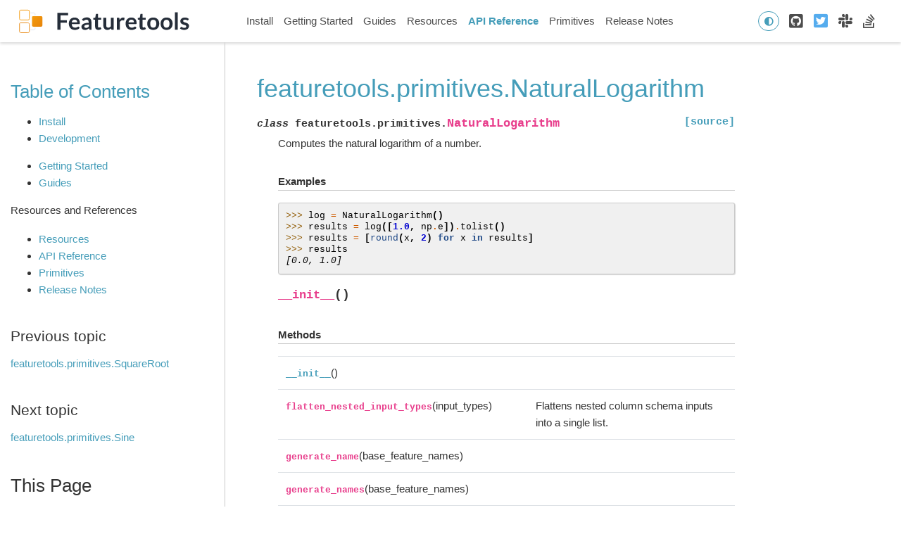

--- FILE ---
content_type: text/html
request_url: https://featuretools.alteryx.com/en/v1.14.0/generated/featuretools.primitives.NaturalLogarithm.html
body_size: 4561
content:

<!DOCTYPE html>

<html lang="en">
  <head>
    <meta charset="utf-8" />
    <meta name="viewport" content="width=device-width, initial-scale=1.0" /><meta name="generator" content="Docutils 0.18.1: http://docutils.sourceforge.net/" />

    <title>featuretools.primitives.NaturalLogarithm &#8212; Featuretools 1.14.0 documentation</title>
<script>
  document.documentElement.dataset.mode = localStorage.getItem("mode") || "";
  document.documentElement.dataset.theme = localStorage.getItem("theme") || "light"
</script>

  <!-- Loaded before other Sphinx assets -->
  <link href="../_static/styles/theme.css?digest=92025949c220c2e29695" rel="stylesheet">
<link href="../_static/styles/pydata-sphinx-theme.css?digest=92025949c220c2e29695" rel="stylesheet">


  <link rel="stylesheet"
    href="../_static/vendor/fontawesome/5.13.0/css/all.min.css">
  <link rel="preload" as="font" type="font/woff2" crossorigin
    href="../_static/vendor/fontawesome/5.13.0/webfonts/fa-solid-900.woff2">
  <link rel="preload" as="font" type="font/woff2" crossorigin
    href="../_static/vendor/fontawesome/5.13.0/webfonts/fa-brands-400.woff2">

    <link rel="stylesheet" type="text/css" href="../_static/pygments.css" />
    <link rel="stylesheet" type="text/css" href="../_static/graphviz.css" />
    <link rel="stylesheet" type="text/css" href="../_static/tabs.css" />
    <link rel="stylesheet" type="text/css" href="../_static/copybutton.css" />
    <link rel="stylesheet" type="text/css" href="../_static/style.css" />
    

  <!-- Pre-loaded scripts that we'll load fully later -->
  <link rel="preload" as="script" href="../_static/scripts/pydata-sphinx-theme.js?digest=92025949c220c2e29695">

    <script data-url_root="../" id="documentation_options" src="../_static/documentation_options.js"></script>
    <script src="../_static/jquery.js"></script>
    <script src="../_static/underscore.js"></script>
    <script src="../_static/_sphinx_javascript_frameworks_compat.js"></script>
    <script src="../_static/doctools.js"></script>
    <script src="../_static/tabs.js"></script>
    <script src="../_static/clipboard.min.js"></script>
    <script src="../_static/copybutton.js"></script>
    <script crossorigin="anonymous" integrity="sha256-Ae2Vz/4ePdIu6ZyI/5ZGsYnb+m0JlOmKPjt6XZ9JJkA=" src="https://cdnjs.cloudflare.com/ajax/libs/require.js/2.3.4/require.min.js"></script>
    
    <link rel="canonical" href="https://featuretools.alteryx.com/en/stable/generated/featuretools.primitives.NaturalLogarithm.html" />
    <link rel="shortcut icon" href="../_static/favicon.ico"/>
    <link rel="index" title="Index" href="../genindex.html" />
    <link rel="search" title="Search" href="../search.html" />
    <link rel="next" title="featuretools.primitives.Sine" href="featuretools.primitives.Sine.html" />
    <link rel="prev" title="featuretools.primitives.SquareRoot" href="featuretools.primitives.SquareRoot.html" />





    


<meta property="og:title" content="featuretools.primitives.NaturalLogarithm &#8212; Featuretools 1.14.0 documentation">
<meta content="Automated feature engineering in Python" />
<meta property="og:description" content="Automated feature engineering in Python">
<meta property="og:image" content="https://featurelabs-static.s3.amazonaws.com/OpenSource_OpenGraph_1200x630px-featuretools.png">
<meta property="twitter:image" content="https://featurelabs-static.s3.amazonaws.com/OpenSource_OpenGraph_1200x630px-featuretools.png">
<meta name="twitter:card" content="summary_large_image">



  
<!-- RTD Extra Head -->



<script type="application/json" id="READTHEDOCS_DATA">{"ad_free": false, "api_host": "https://readthedocs.com", "build_date": "2022-09-01T18:40:29Z", "builder": "sphinx", "canonical_url": null, "commit": "e3f2f861", "docroot": "/docs/source/", "features": {"docsearch_disabled": false}, "global_analytics_code": "UA-17997319-2", "language": "en", "page": "generated/featuretools.primitives.NaturalLogarithm", "programming_language": "py", "project": "feature-labs-inc-featuretools", "proxied_api_host": "/_", "source_suffix": ".rst", "subprojects": {}, "theme": "pydata_sphinx_theme", "user_analytics_code": "UA-64679566-3", "version": "v1.14.0"}</script>

<!--
Using this variable directly instead of using `JSON.parse` is deprecated.
The READTHEDOCS_DATA global variable will be removed in the future.
-->
<script type="text/javascript">
READTHEDOCS_DATA = JSON.parse(document.getElementById('READTHEDOCS_DATA').innerHTML);
</script>



<!-- end RTD <extrahead> -->
<script async type="text/javascript" src="/_/static/javascript/readthedocs-addons.js"></script><meta name="readthedocs-project-slug" content="feature-labs-inc-featuretools" /><meta name="readthedocs-version-slug" content="v1.14.0" /><meta name="readthedocs-resolver-filename" content="/generated/featuretools.primitives.NaturalLogarithm.html" /><meta name="readthedocs-http-status" content="200" /></head>
  
  
  <body data-spy="scroll" data-target="#bd-toc-nav" data-offset="180" data-default-mode="">
    <div class="bd-header-announcement container-fluid" id="banner">
      

    </div>

    
    <nav class="bd-header navbar navbar-light navbar-expand-lg bg-light fixed-top bd-navbar" id="navbar-main"><div class="bd-header__inner container-xl">

  <div id="navbar-start">
    
    
  


<a class="navbar-brand logo" href="../index.html">
  
  
  
  
    <img src="../_static/featuretools_nav2.svg" class="logo__image only-light" alt="Logo image">
    <img src="../_static/featuretools_nav2.svg" class="logo__image only-dark" alt="Logo image">
  
  
</a>
    
  </div>

  <button class="navbar-toggler" type="button" data-toggle="collapse" data-target="#navbar-collapsible" aria-controls="navbar-collapsible" aria-expanded="false" aria-label="Toggle navigation">
    <span class="fas fa-bars"></span>
  </button>

  
  <div id="navbar-collapsible" class="col-lg-9 collapse navbar-collapse">
    <div id="navbar-center" class="mr-auto">
      
      <div class="navbar-center-item">
        <ul id="navbar-main-elements" class="navbar-nav">
    <li class="toctree-l1 nav-item">
 <a class="reference internal nav-link" href="../install.html">
  Install
 </a>
</li>

<li class="toctree-l1 nav-item">
 <a class="reference internal nav-link" href="../getting_started/getting_started_index.html">
  Getting Started
 </a>
</li>

<li class="toctree-l1 nav-item">
 <a class="reference internal nav-link" href="../guides/guides_index.html">
  Guides
 </a>
</li>

<li class="toctree-l1 nav-item">
 <a class="reference internal nav-link" href="../resources/resources_index.html">
  Resources
 </a>
</li>

<li class="toctree-l1 current active nav-item">
 <a class="reference internal nav-link" href="../api_reference.html">
  API Reference
 </a>
</li>

<li class="toctree-l1 nav-item">
 <a class="reference external nav-link" href="https://primitives.featurelabs.com/">
  Primitives
 </a>
</li>

<li class="toctree-l1 nav-item">
 <a class="reference internal nav-link" href="../release_notes.html">
  Release Notes
 </a>
</li>

    
</ul>
      </div>
      
    </div>

    <div id="navbar-end">
      
      <div class="navbar-end-item">
        <span id="theme-switch" class="btn btn-sm btn-outline-primary navbar-btn rounded-circle">
    <a class="theme-switch" data-mode="light"><i class="fas fa-sun"></i></a>
    <a class="theme-switch" data-mode="dark"><i class="far fa-moon"></i></a>
    <a class="theme-switch" data-mode="auto"><i class="fas fa-adjust"></i></a>
</span>
      </div>
      
      <div class="navbar-end-item">
        <ul id="navbar-icon-links" class="navbar-nav" aria-label="Icon Links">
        <li class="nav-item">
          <a class="nav-link" href="https://github.com/alteryx/featuretools" rel="noopener" target="_blank" title="GitHub"><span><i class="fab fa-github-square"></i></span>
            <label class="sr-only">GitHub</label></a>
        </li>
        <li class="nav-item">
          <a class="nav-link" href="https://twitter.com/AlteryxOSS" rel="noopener" target="_blank" title="Twitter"><span><i class="fab fa-twitter-square"></i></span>
            <label class="sr-only">Twitter</label></a>
        </li>
        <li class="nav-item">
          <a class="nav-link" href="https://join.slack.com/t/alteryx-oss/shared_invite/zt-182tyvuxv-NzIn6eiCEf8TBziuKp0bNA" rel="noopener" target="_blank" title="Slack"><span><i class="fab fa-slack"></i></span>
            <label class="sr-only">Slack</label></a>
        </li>
        <li class="nav-item">
          <a class="nav-link" href="https://stackoverflow.com/questions/tagged/featuretools" rel="noopener" target="_blank" title="StackOverflow"><span><i class="fab fa-stack-overflow"></i></span>
            <label class="sr-only">StackOverflow</label></a>
        </li>
      </ul>
      </div>
      
    </div>
  </div>
</div>
    </nav>
    

    <div class="bd-container container-xl">
      <div class="bd-container__inner row">
          

<!-- Only show if we have sidebars configured, else just a small margin  -->
<div class="bd-sidebar-primary col-12 col-md-3 bd-sidebar">
  <div class="sidebar-start-items">
<h3><a href="../index.html">Table of Contents</a></h3>
<ul>
<li class="toctree-l1"><a class="reference internal" href="../install.html">Install</a></li>
<li class="toctree-l1"><a class="reference internal" href="../install.html#development">Development</a></li>
</ul>
<ul>
<li class="toctree-l1"><a class="reference internal" href="../getting_started/getting_started_index.html">Getting Started</a></li>
<li class="toctree-l1"><a class="reference internal" href="../guides/guides_index.html">Guides</a></li>
</ul>
<p aria-level="2" class="caption" role="heading"><span class="caption-text">Resources and References</span></p>
<ul class="current">
<li class="toctree-l1"><a class="reference internal" href="../resources/resources_index.html">Resources</a></li>
<li class="toctree-l1 current"><a class="reference internal" href="../api_reference.html">API Reference</a></li>
<li class="toctree-l1"><a class="reference external" href="https://primitives.featurelabs.com/">Primitives</a></li>
<li class="toctree-l1"><a class="reference internal" href="../release_notes.html">Release Notes</a></li>
</ul>

  <div>
    <h4>Previous topic</h4>
    <p class="topless"><a href="featuretools.primitives.SquareRoot.html"
                          title="previous chapter">featuretools.primitives.SquareRoot</a></p>
  </div>
  <div>
    <h4>Next topic</h4>
    <p class="topless"><a href="featuretools.primitives.Sine.html"
                          title="next chapter">featuretools.primitives.Sine</a></p>
  </div>
  <div role="note" aria-label="source link">
    <h3>This Page</h3>
    <ul class="this-page-menu">
      <li><a href="../_sources/generated/featuretools.primitives.NaturalLogarithm.rst.txt"
            rel="nofollow">Show Source</a></li>
    </ul>
   </div>
<div id="searchbox" style="display: none" role="search">
  <h3 id="searchlabel">Quick search</h3>
    <div class="searchformwrapper">
    <form class="search" action="../search.html" method="get">
      <input type="text" name="q" aria-labelledby="searchlabel" autocomplete="off" autocorrect="off" autocapitalize="off" spellcheck="false"/>
      <input type="submit" value="Go" />
    </form>
    </div>
</div>
<script>document.getElementById('searchbox').style.display = "block"</script>
  </div>
  <div class="sidebar-end-items">
<div
  id="ethical-ad-placement"
  class="flat"
  data-ea-publisher="readthedocs"
  data-ea-type="readthedocs-sidebar"
  data-ea-manual="true"
></div>

  </div>
</div>


          


<div class="bd-sidebar-secondary d-none d-xl-block col-xl-2 bd-toc">
  
    
    <div class="toc-item">
      

<nav id="bd-toc-nav">
    
</nav>
    </div>
    
    <div class="toc-item">
      
    </div>
    
  
</div>


          
          
          <div class="bd-content col-12 col-md-9 col-xl-7">
              
              <article class="bd-article" role="main">
                
  <section id="featuretools-primitives-naturallogarithm">
<h1>featuretools.primitives.NaturalLogarithm<a class="headerlink" href="#featuretools-primitives-naturallogarithm" title="Permalink to this heading">#</a></h1>
<dl class="py class">
<dt class="sig sig-object py" id="featuretools.primitives.NaturalLogarithm">
<em class="property"><span class="pre">class</span><span class="w"> </span></em><span class="sig-prename descclassname"><span class="pre">featuretools.primitives.</span></span><span class="sig-name descname"><span class="pre">NaturalLogarithm</span></span><a class="reference internal" href="../_modules/featuretools/primitives/standard/transform_primitive.html#NaturalLogarithm"><span class="viewcode-link"><span class="pre">[source]</span></span></a><a class="headerlink" href="#featuretools.primitives.NaturalLogarithm" title="Permalink to this definition">#</a></dt>
<dd><p>Computes the natural logarithm of a number.</p>
<p class="rubric">Examples</p>
<div class="doctest highlight-default notranslate"><div class="highlight"><pre><span></span><span class="gp">&gt;&gt;&gt; </span><span class="n">log</span> <span class="o">=</span> <span class="n">NaturalLogarithm</span><span class="p">()</span>
<span class="gp">&gt;&gt;&gt; </span><span class="n">results</span> <span class="o">=</span> <span class="n">log</span><span class="p">([</span><span class="mf">1.0</span><span class="p">,</span> <span class="n">np</span><span class="o">.</span><span class="n">e</span><span class="p">])</span><span class="o">.</span><span class="n">tolist</span><span class="p">()</span>
<span class="gp">&gt;&gt;&gt; </span><span class="n">results</span> <span class="o">=</span> <span class="p">[</span><span class="nb">round</span><span class="p">(</span><span class="n">x</span><span class="p">,</span> <span class="mi">2</span><span class="p">)</span> <span class="k">for</span> <span class="n">x</span> <span class="ow">in</span> <span class="n">results</span><span class="p">]</span>
<span class="gp">&gt;&gt;&gt; </span><span class="n">results</span>
<span class="go">[0.0, 1.0]</span>
</pre></div>
</div>
<dl class="py method">
<dt class="sig sig-object py" id="featuretools.primitives.NaturalLogarithm.__init__">
<span class="sig-name descname"><span class="pre">__init__</span></span><span class="sig-paren">(</span><span class="sig-paren">)</span><a class="headerlink" href="#featuretools.primitives.NaturalLogarithm.__init__" title="Permalink to this definition">#</a></dt>
<dd></dd></dl>

<p class="rubric">Methods</p>
<table class="autosummary longtable table autosummary">
<tbody>
<tr class="row-odd"><td><p><a class="reference internal" href="#featuretools.primitives.NaturalLogarithm.__init__" title="featuretools.primitives.NaturalLogarithm.__init__"><code class="xref py py-obj docutils literal notranslate"><span class="pre">__init__</span></code></a>()</p></td>
<td><p></p></td>
</tr>
<tr class="row-even"><td><p><code class="xref py py-obj docutils literal notranslate"><span class="pre">flatten_nested_input_types</span></code>(input_types)</p></td>
<td><p>Flattens nested column schema inputs into a single list.</p></td>
</tr>
<tr class="row-odd"><td><p><code class="xref py py-obj docutils literal notranslate"><span class="pre">generate_name</span></code>(base_feature_names)</p></td>
<td><p></p></td>
</tr>
<tr class="row-even"><td><p><code class="xref py py-obj docutils literal notranslate"><span class="pre">generate_names</span></code>(base_feature_names)</p></td>
<td><p></p></td>
</tr>
<tr class="row-odd"><td><p><code class="xref py py-obj docutils literal notranslate"><span class="pre">get_args_string</span></code>()</p></td>
<td><p></p></td>
</tr>
<tr class="row-even"><td><p><code class="xref py py-obj docutils literal notranslate"><span class="pre">get_arguments</span></code>()</p></td>
<td><p></p></td>
</tr>
<tr class="row-odd"><td><p><code class="xref py py-obj docutils literal notranslate"><span class="pre">get_description</span></code>(input_column_descriptions[, ...])</p></td>
<td><p></p></td>
</tr>
<tr class="row-even"><td><p><code class="xref py py-obj docutils literal notranslate"><span class="pre">get_filepath</span></code>(filename)</p></td>
<td><p></p></td>
</tr>
<tr class="row-odd"><td><p><code class="xref py py-obj docutils literal notranslate"><span class="pre">get_function</span></code>()</p></td>
<td><p></p></td>
</tr>
</tbody>
</table>
<p class="rubric">Attributes</p>
<table class="autosummary longtable table autosummary">
<tbody>
<tr class="row-odd"><td><p><code class="xref py py-obj docutils literal notranslate"><span class="pre">base_of</span></code></p></td>
<td><p></p></td>
</tr>
<tr class="row-even"><td><p><code class="xref py py-obj docutils literal notranslate"><span class="pre">base_of_exclude</span></code></p></td>
<td><p></p></td>
</tr>
<tr class="row-odd"><td><p><code class="xref py py-obj docutils literal notranslate"><span class="pre">commutative</span></code></p></td>
<td><p></p></td>
</tr>
<tr class="row-even"><td><p><code class="xref py py-obj docutils literal notranslate"><span class="pre">compatibility</span></code></p></td>
<td><p>Additional compatible libraries</p></td>
</tr>
<tr class="row-odd"><td><p><code class="xref py py-obj docutils literal notranslate"><span class="pre">default_value</span></code></p></td>
<td><p>Default value this feature returns if no data found.</p></td>
</tr>
<tr class="row-even"><td><p><code class="xref py py-obj docutils literal notranslate"><span class="pre">description_template</span></code></p></td>
<td><p></p></td>
</tr>
<tr class="row-odd"><td><p><code class="xref py py-obj docutils literal notranslate"><span class="pre">input_types</span></code></p></td>
<td><p>woodwork.ColumnSchema types of inputs</p></td>
</tr>
<tr class="row-even"><td><p><code class="xref py py-obj docutils literal notranslate"><span class="pre">max_stack_depth</span></code></p></td>
<td><p></p></td>
</tr>
<tr class="row-odd"><td><p><code class="xref py py-obj docutils literal notranslate"><span class="pre">name</span></code></p></td>
<td><p>Name of the primitive</p></td>
</tr>
<tr class="row-even"><td><p><code class="xref py py-obj docutils literal notranslate"><span class="pre">number_output_features</span></code></p></td>
<td><p>Number of columns in feature matrix associated with this feature</p></td>
</tr>
<tr class="row-odd"><td><p><code class="xref py py-obj docutils literal notranslate"><span class="pre">return_type</span></code></p></td>
<td><p>ColumnSchema type of return</p></td>
</tr>
<tr class="row-even"><td><p><code class="xref py py-obj docutils literal notranslate"><span class="pre">uses_calc_time</span></code></p></td>
<td><p></p></td>
</tr>
<tr class="row-odd"><td><p><code class="xref py py-obj docutils literal notranslate"><span class="pre">uses_full_dataframe</span></code></p></td>
<td><p></p></td>
</tr>
</tbody>
</table>
</dd></dl>

</section>


              </article>
              

              
              <footer class="bd-footer-article">
                  <!-- Previous / next buttons -->
<div class='prev-next-area'>
  <a class='left-prev' id="prev-link" href="featuretools.primitives.SquareRoot.html" title="previous page">
      <i class="fas fa-angle-left"></i>
      <div class="prev-next-info">
          <p class="prev-next-subtitle">previous</p>
          <p class="prev-next-title">featuretools.primitives.SquareRoot</p>
      </div>
  </a>
  <a class='right-next' id="next-link" href="featuretools.primitives.Sine.html" title="next page">
  <div class="prev-next-info">
      <p class="prev-next-subtitle">next</p>
      <p class="prev-next-title">featuretools.primitives.Sine</p>
  </div>
  <i class="fas fa-angle-right"></i>
  </a>
</div>
              </footer>
              
          </div>
          
      </div>
    </div>

  
  
  <!-- Scripts loaded after <body> so the DOM is not blocked -->
  <script src="../_static/scripts/pydata-sphinx-theme.js?digest=92025949c220c2e29695"></script>


<footer class="footer">
  <div class="footer-container">
    <div class="footer-cell-1">
      <img class="footer-image-alteryx" src="../_static/images/alteryx_open_source.svg" alt="Alteryx Open Source">
    </div>
    <div class="footer-cell-2">
      <a href="https://github.com/alteryx/featuretools#readme" target="_blank">
        <img  class="footer-image-github" src="../_static/images/github.svg" alt="GitHub">
      </a>
      <a href="https://twitter.com/AlteryxOSS" target="_blank">
        <img  class="footer-image-twitter" src="../_static/images/twitter.svg" alt="Twitter">
      </a>
      <a href="https://join.slack.com/t/alteryx-oss/shared_invite/zt-182tyvuxv-NzIn6eiCEf8TBziuKp0bNA" target="_blank">
        <img  class="footer-image-github" src="../_static/images/slack.svg" alt="Slack">
      </a>
      <a href="https://stackoverflow.com/questions/tagged/featuretools" target="_blank">
        <img  class="footer-image-github" src="../_static/images/stackoverflow.svg" alt="Stack Overflow">
      </a>
    </div>
    <div class="footer-cell-3">
      <hr class="footer-line">
    </div>
    <div class="footer-cell-4">
      <img class="footer-image-copyright" src="../_static/images/copyright.svg" alt="Copyright">
    </div>
  </div>
</footer>


  </body>
</html>

--- FILE ---
content_type: text/css
request_url: https://featuretools.alteryx.com/en/v1.14.0/_static/style.css
body_size: -551
content:
.footer {
    background-color: #0D2345;
    padding-bottom: 40px;
    padding-top: 40px;
    width: 100%;
}

.footer-cell-1 {
    grid-row: 1;
    grid-column: 1 / 3;
}

.footer-cell-2 {
    grid-row: 1;
    grid-column: 4;
    margin-bottom: 15px;
    text-align: right;
}

.footer-cell-3 {
    grid-row: 2;
    grid-column: 1 / 5;
}

.footer-cell-4 {
    grid-row: 3;
    grid-column: 1 / 3;
}

.footer-container {
    display: grid;
    margin-left: 10%;
    margin-right: 10%;
}

.footer-image-alteryx {
    padding-top: 22px;
    width: 270px;
}

.footer-image-copyright {
    width: 180px;
}

.footer-image-github {
    width: 50px;
}

.footer-image-twitter {
    width: 60px;
}

.footer-line {
    border-top: 2px solid white;
    margin-left: 7px;
    margin-right: 15px;
}


--- FILE ---
content_type: image/svg+xml
request_url: https://featuretools.alteryx.com/en/v1.14.0/_static/images/twitter.svg
body_size: -417
content:
<svg id="Layer_1" data-name="Layer 1" xmlns="http://www.w3.org/2000/svg" viewBox="0 0 87 77"><defs><style>.cls-1{fill:#fff;}</style></defs><title>Footer_Assets</title><path class="cls-1" d="M62.87,28.08a2.48,2.48,0,0,0-1,2.07c-.37,10.15-4.51,18.36-13.36,23.53-9.08,5.31-18.45,5-27.68,0l-.27-.17h0l-.05-.08h0l0,0,.08,0c2.24-.32,4.6-.54,6.91-1A16.35,16.35,0,0,0,34,49.26c-4.88-1-8.19-3.55-8.64-6.7h3.71l.13-.23c-4.58-1.49-7.09-4.56-7.43-9.33l4,1.11.15-.27A9.55,9.55,0,0,1,22,27.36a9.34,9.34,0,0,1,1.17-6.11,27.39,27.39,0,0,0,19.49,10,27,27,0,0,1,.49-4.89A9.52,9.52,0,0,1,58.73,22a1.21,1.21,0,0,0,1.37.36l5.05-1.82c-.29,1.43-.91,2.27-3.58,5l4.79-1.27.18.17C65.33,25.63,64.18,27,62.87,28.08Z"/></svg>

--- FILE ---
content_type: image/svg+xml
request_url: https://featuretools.alteryx.com/en/v1.14.0/_static/featuretools_nav2.svg
body_size: 7303
content:
<?xml version="1.0" encoding="UTF-8"?>
<svg width="1564px" height="253px" viewBox="0 0 1564 253" version="1.1" xmlns="http://www.w3.org/2000/svg" xmlns:xlink="http://www.w3.org/1999/xlink">
    <title>Featuretools Horizontal_nav_2 alignment</title>
    <defs>
        <linearGradient x1="0%" y1="0%" x2="100%" y2="100%" id="linearGradient-1">
            <stop stop-color="#F49B0C" offset="0%"></stop>
            <stop stop-color="#E7840B" offset="100%"></stop>
        </linearGradient>
    </defs>
    <g id="Featuretools-Horizontal_nav_2-alignment" stroke="none" stroke-width="1" fill="none" fill-rule="evenodd">
        <path d="M399.554825,192 L399.554825,137.010373 L450.570175,137.010373 L450.570175,116.937759 L399.554825,116.937759 L399.554825,76.9792531 L460,76.9792531 L460,57 L374,57 L374,192 L399.554825,192 Z M513.427962,194 C516.808965,194 520.299538,193.750237 523.89968,193.25071 C527.499822,192.751183 531.037353,191.892621 534.512273,190.675024 C537.987193,189.457427 541.321238,187.833964 544.514408,185.804636 C547.707577,183.775307 550.587691,181.262062 553.154749,178.264901 L553.154749,178.264901 L546.392743,169.835383 C545.891853,169.148534 545.297047,168.617786 544.608324,168.243141 C543.919602,167.868496 543.105656,167.681173 542.166489,167.681173 C540.726432,167.681173 539.239417,168.118259 537.705443,168.992431 C536.171469,169.866604 534.387051,170.834437 532.352188,171.895932 C530.317325,172.957427 527.9381,173.92526 525.214514,174.799432 C522.490928,175.673605 519.2508,176.110691 515.49413,176.110691 C507.855567,176.110691 501.719673,173.800378 497.086446,169.179754 C492.453219,164.55913 489.792245,157.315989 489.103522,147.450331 L489.103522,147.450331 L548.646745,147.450331 C549.711135,147.450331 550.587691,147.309839 551.276414,147.028855 C551.965137,146.747871 552.512985,146.279565 552.919957,145.623936 C553.32693,144.968307 553.60868,144.062914 553.765208,142.907758 C553.921736,141.752602 554,140.300851 554,138.552507 C554,131.62157 552.966916,125.455535 550.900747,120.054399 C548.834578,114.653264 545.954465,110.09508 542.260406,106.379849 C538.566346,102.664617 534.167912,99.8391675 529.065101,97.9035005 C523.962291,95.9678335 518.374244,95 512.300961,95 C505.100676,95 498.636073,96.2488174 492.90715,98.7464522 C487.178228,101.244087 482.325863,104.631504 478.350053,108.908704 C474.374244,113.185904 471.321949,118.212394 469.19317,123.988174 C467.06439,129.763955 466,135.929991 466,142.486282 C466,150.915799 467.220918,158.330653 469.662753,164.730842 C472.104589,171.131031 475.454287,176.500946 479.711846,180.840587 C483.969406,185.180227 488.9783,188.458373 494.738527,190.675024 C500.498755,192.891675 506.728566,194 513.427962,194 Z M533,134 L489,134 C490.074713,126.980057 492.54023,121.558405 496.396552,117.735043 C500.252874,113.911681 505.594828,112 512.422414,112 C515.899425,112 518.933908,112.579772 521.525862,113.739316 C524.117816,114.89886 526.267241,116.481481 527.974138,118.487179 C529.681034,120.492877 530.945402,122.827635 531.767241,125.491453 C532.58908,128.155271 533,130.991453 533,134 L533,134 Z M594.883041,194 C598.31384,194 601.432749,193.717248 604.239766,193.151744 C607.046784,192.586239 609.697856,191.737983 612.192982,190.606975 C614.688109,189.475966 617.105263,188.077914 619.444444,186.412818 C621.783626,184.747722 624.169591,182.815583 626.602339,180.6164 L626.602339,180.6164 L628.660819,187.496701 C629.2846,189.507383 630.220273,190.842601 631.467836,191.502356 C632.7154,192.162111 634.430799,192.491989 636.614035,192.491989 L636.614035,192.491989 L647,192.491989 L647,131.417531 C647,125.95099 646.204678,120.924285 644.614035,116.337418 C643.023392,111.75055 640.699805,107.807729 637.643275,104.508954 C634.586745,101.210179 630.859649,98.6339931 626.461988,96.7803959 C622.064327,94.9267986 617.05848,94 611.444444,94 C595.849903,94 582.532164,99.0895382 571.491228,109.268615 L571.491228,109.268615 L575.701754,116.71442 C576.387914,117.908263 577.292398,118.913604 578.415205,119.730443 C579.538012,120.547282 580.879142,120.955702 582.438596,120.955702 C584.309942,120.955702 586.025341,120.515866 587.584795,119.636192 C589.14425,118.756519 590.844055,117.766887 592.684211,116.667295 C594.524366,115.567703 596.692008,114.578071 599.187135,113.698398 C601.682261,112.818724 604.80117,112.378888 608.54386,112.378888 C613.721248,112.378888 617.666667,113.934025 620.380117,117.044298 C623.093567,120.154571 624.450292,124.945649 624.450292,131.417531 L624.450292,131.417531 L624.450292,137.072573 C613.534113,137.323908 604.395712,138.392083 597.035088,140.277097 C589.674464,142.162111 583.779727,144.534087 579.350877,147.393025 C574.922027,150.251964 571.756335,153.456488 569.853801,157.006598 C567.951267,160.556708 567,164.153943 567,167.798303 C567,172.133836 567.68616,175.935281 569.05848,179.202639 C570.430799,182.469997 572.348928,185.203267 574.812865,187.402451 C577.276803,189.601634 580.224172,191.251021 583.654971,192.350613 C587.08577,193.450204 590.82846,194 594.883041,194 Z M603.238095,178 C599.301587,178 596.111111,177.112676 593.666667,175.338028 C591.222222,173.56338 590,170.616197 590,166.496479 C590,164.40493 590.587302,162.471831 591.761905,160.697183 C592.936508,158.922535 594.920635,157.369718 597.714286,156.038732 C600.507937,154.707746 604.206349,153.614437 608.809524,152.758803 C613.412698,151.903169 619.142857,151.316901 626,151 L626,151 L626,167.447183 C624.285714,169.221831 622.587302,170.758803 620.904762,172.058099 C619.222222,173.357394 617.47619,174.450704 615.666667,175.338028 C613.857143,176.225352 611.936508,176.890845 609.904762,177.334507 C607.873016,177.778169 605.650794,178 603.238095,178 Z M701.985694,194 C706.635193,194 711.129709,193.276303 715.469242,191.828909 C719.808774,190.381514 723.652361,188.241888 727,185.410029 L727,185.410029 L720.118741,174.082596 C719.622794,173.390364 719.157845,172.87119 718.723891,172.525074 C718.289938,172.178958 717.731998,172.0059 717.050072,172.0059 C716.492132,172.0059 715.934192,172.178958 715.376252,172.525074 C714.818312,172.87119 714.18288,173.233038 713.469957,173.610619 C712.757034,173.988201 711.920124,174.350049 710.959227,174.696165 C709.998331,175.042281 708.804959,175.215339 707.379113,175.215339 C704.89938,175.215339 702.915594,174.365782 701.427754,172.666667 C699.939914,170.967552 699.195994,168.60767 699.195994,165.587021 L699.195994,165.587021 L699.195994,113.103245 L724.30329,113.103245 L724.30329,96.4896755 L699.195994,96.4896755 L699.195994,66 L687.293276,66 C685.929423,66 684.798045,66.346116 683.899142,67.0383481 C683.000238,67.7305801 682.4268,68.705998 682.178827,69.9646018 L682.178827,69.9646018 L677.343348,96.3952802 L662,98.9439528 L662,108.19469 C662,109.830875 662.449452,111.058014 663.348355,111.876106 C664.247258,112.694199 665.316643,113.103245 666.556509,113.103245 L666.556509,113.103245 L676.227468,113.103245 L676.227468,167.19174 C676.227468,175.561455 678.459227,182.121927 682.922747,186.873156 C687.386266,191.624385 693.740582,194 701.985694,194 Z M774.123043,194 C777.279642,194 780.235086,193.674184 782.989374,193.022553 C785.743661,192.370921 788.312267,191.471049 790.69519,190.322937 C793.078113,189.174824 795.321775,187.778471 797.426174,186.133877 C799.530574,184.489283 801.57308,182.674024 803.553691,180.6881 L803.553691,180.6881 L805.131991,188.321497 C806.060403,191.114203 808.010067,192.510557 810.980984,192.510557 L810.980984,192.510557 L825,192.510557 L825,97 L802.068233,97 L802.068233,166.072937 C798.973527,169.175944 795.693139,171.611804 792.227069,173.380518 C788.760999,175.149232 785.047353,176.033589 781.08613,176.033589 C775.701342,176.033589 771.662752,174.435541 768.970358,171.239443 C766.277964,168.043346 764.931767,163.528471 764.931767,157.694818 L764.931767,157.694818 L764.931767,97 L742,97 L742,157.694818 C742,163.03199 742.696309,167.919226 744.088926,172.356526 C745.481544,176.793826 747.539523,180.62604 750.262864,183.853167 C752.986204,187.080294 756.34396,189.578215 760.33613,191.346929 C764.3283,193.115643 768.923937,194 774.123043,194 Z M873.415902,192 L873.415902,132.686124 C875.817533,127.611802 878.756371,123.759649 882.232416,121.129665 C885.708461,118.499681 889.879715,117.184689 894.746177,117.184689 C897.463812,117.184689 899.644241,117.401276 901.287462,117.83445 C902.930683,118.267624 904.2263,118.484211 905.174312,118.484211 C906.248726,118.484211 907.101937,118.252153 907.733945,117.788038 C908.365953,117.323923 908.776758,116.534928 908.966361,115.421053 L908.966361,115.421053 L912,98.2488038 C908.839959,96.0829346 904.858308,95 900.055046,95 C894.240571,95 888.994903,96.7017544 884.318043,100.105263 C879.641182,103.508772 875.56473,108.14992 872.088685,114.028708 L872.088685,114.028708 L870.666667,102.51866 C870.350663,100.414673 869.718654,98.9295056 868.770642,98.0631579 C867.82263,97.1968102 866.147808,96.7636364 863.746177,96.7636364 L863.746177,96.7636364 L850,96.7636364 L850,192 L873.415902,192 Z M967.427962,194 C970.808965,194 974.299538,193.750237 977.89968,193.25071 C981.499822,192.751183 985.037353,191.892621 988.512273,190.675024 C991.987193,189.457427 995.321238,187.833964 998.514408,185.804636 C1001.70758,183.775307 1004.58769,181.262062 1007.15475,178.264901 L1007.15475,178.264901 L1000.39274,169.835383 C999.891853,169.148534 999.297047,168.617786 998.608324,168.243141 C997.919602,167.868496 997.105656,167.681173 996.166489,167.681173 C994.726432,167.681173 993.239417,168.118259 991.705443,168.992431 C990.171469,169.866604 988.387051,170.834437 986.352188,171.895932 C984.317325,172.957427 981.9381,173.92526 979.214514,174.799432 C976.490928,175.673605 973.2508,176.110691 969.49413,176.110691 C961.855567,176.110691 955.719673,173.800378 951.086446,169.179754 C946.453219,164.55913 943.792245,157.315989 943.103522,147.450331 L943.103522,147.450331 L1002.64674,147.450331 C1003.71113,147.450331 1004.58769,147.309839 1005.27641,147.028855 C1005.96514,146.747871 1006.51298,146.279565 1006.91996,145.623936 C1007.32693,144.968307 1007.60868,144.062914 1007.76521,142.907758 C1007.92174,141.752602 1008,140.300851 1008,138.552507 C1008,131.62157 1006.96692,125.455535 1004.90075,120.054399 C1002.83458,114.653264 999.954465,110.09508 996.260406,106.379849 C992.566346,102.664617 988.167912,99.8391675 983.065101,97.9035005 C977.962291,95.9678335 972.374244,95 966.300961,95 C959.100676,95 952.636073,96.2488174 946.90715,98.7464522 C941.178228,101.244087 936.325863,104.631504 932.350053,108.908704 C928.374244,113.185904 925.321949,118.212394 923.19317,123.988174 C921.06439,129.763955 920,135.929991 920,142.486282 C920,150.915799 921.220918,158.330653 923.662753,164.730842 C926.104589,171.131031 929.454287,176.500946 933.711846,180.840587 C937.969406,185.180227 942.9783,188.458373 948.738527,190.675024 C954.498755,192.891675 960.728566,194 967.427962,194 Z M987,134 L943,134 C944.074713,126.980057 946.54023,121.558405 950.396552,117.735043 C954.252874,113.911681 959.594828,112 966.422414,112 C969.899425,112 972.933908,112.579772 975.525862,113.739316 C978.117816,114.89886 980.267241,116.481481 981.974138,118.487179 C983.681034,120.492877 984.945402,122.827635 985.767241,125.491453 C986.58908,128.155271 987,130.991453 987,134 L987,134 Z M1057.98569,194 C1062.63519,194 1067.12971,193.276303 1071.46924,191.828909 C1075.80877,190.381514 1079.65236,188.241888 1083,185.410029 L1083,185.410029 L1076.11874,174.082596 C1075.62279,173.390364 1075.15784,172.87119 1074.72389,172.525074 C1074.28994,172.178958 1073.732,172.0059 1073.05007,172.0059 C1072.49213,172.0059 1071.93419,172.178958 1071.37625,172.525074 C1070.81831,172.87119 1070.18288,173.233038 1069.46996,173.610619 C1068.75703,173.988201 1067.92012,174.350049 1066.95923,174.696165 C1065.99833,175.042281 1064.80496,175.215339 1063.37911,175.215339 C1060.89938,175.215339 1058.91559,174.365782 1057.42775,172.666667 C1055.93991,170.967552 1055.19599,168.60767 1055.19599,165.587021 L1055.19599,165.587021 L1055.19599,113.103245 L1080.30329,113.103245 L1080.30329,96.4896755 L1055.19599,96.4896755 L1055.19599,66 L1043.29328,66 C1041.92942,66 1040.79804,66.346116 1039.89914,67.0383481 C1039.00024,67.7305801 1038.4268,68.705998 1038.17883,69.9646018 L1038.17883,69.9646018 L1033.34335,96.3952802 L1018,98.9439528 L1018,108.19469 C1018,109.830875 1018.44945,111.058014 1019.34835,111.876106 C1020.24726,112.694199 1021.31664,113.103245 1022.55651,113.103245 L1022.55651,113.103245 L1032.22747,113.103245 L1032.22747,167.19174 C1032.22747,175.561455 1034.45923,182.121927 1038.92275,186.873156 C1043.38627,191.624385 1049.74058,194 1057.98569,194 Z M1141.14187,194 C1148.3931,194 1154.9665,192.844844 1160.86207,190.534532 C1166.75764,188.224219 1171.78621,184.914853 1175.94778,180.606433 C1180.10936,176.298013 1183.32512,171.084201 1185.59507,164.964995 C1187.86502,158.84579 1189,151.977294 1189,144.359508 C1189,136.804163 1187.86502,129.966887 1185.59507,123.847682 C1183.32512,117.728477 1180.10936,112.545885 1175.94778,108.299905 C1171.78621,104.053926 1166.75764,100.775781 1160.86207,98.4654683 C1154.9665,96.1551561 1148.3931,95 1141.14187,95 C1133.89064,95 1127.30148,96.1551561 1121.37438,98.4654683 C1115.44729,100.775781 1110.38719,104.053926 1106.19409,108.299905 C1102.00099,112.545885 1098.75369,117.728477 1096.45222,123.847682 C1094.15074,129.966887 1093,136.804163 1093,144.359508 C1093,151.977294 1094.15074,158.84579 1096.45222,164.964995 C1098.75369,171.084201 1102.00099,176.298013 1106.19409,180.606433 C1110.38719,184.914853 1115.44729,188.224219 1121.37438,190.534532 C1127.30148,192.844844 1133.89064,194 1141.14187,194 Z M1141.14257,176 C1132.90495,176 1126.82178,173.320796 1122.89307,167.962389 C1118.96436,162.603982 1117,154.814159 1117,144.59292 C1117,134.371681 1118.96436,126.550885 1122.89307,121.130531 C1126.82178,115.710177 1132.90495,113 1141.14257,113 C1149.25347,113 1155.25743,115.69469 1159.15446,121.084071 C1163.05149,126.473451 1165,134.309735 1165,144.59292 C1165,154.876106 1163.05149,162.681416 1159.15446,168.00885 C1155.25743,173.336283 1149.25347,176 1141.14257,176 Z M1248.14187,194 C1255.3931,194 1261.9665,192.844844 1267.86207,190.534532 C1273.75764,188.224219 1278.78621,184.914853 1282.94778,180.606433 C1287.10936,176.298013 1290.32512,171.084201 1292.59507,164.964995 C1294.86502,158.84579 1296,151.977294 1296,144.359508 C1296,136.804163 1294.86502,129.966887 1292.59507,123.847682 C1290.32512,117.728477 1287.10936,112.545885 1282.94778,108.299905 C1278.78621,104.053926 1273.75764,100.775781 1267.86207,98.4654683 C1261.9665,96.1551561 1255.3931,95 1248.14187,95 C1240.89064,95 1234.30148,96.1551561 1228.37438,98.4654683 C1222.44729,100.775781 1217.38719,104.053926 1213.19409,108.299905 C1209.00099,112.545885 1205.75369,117.728477 1203.45222,123.847682 C1201.15074,129.966887 1200,136.804163 1200,144.359508 C1200,151.977294 1201.15074,158.84579 1203.45222,164.964995 C1205.75369,171.084201 1209.00099,176.298013 1213.19409,180.606433 C1217.38719,184.914853 1222.44729,188.224219 1228.37438,190.534532 C1234.30148,192.844844 1240.89064,194 1248.14187,194 Z M1247.14257,176 C1238.90495,176 1232.82178,173.320796 1228.89307,167.962389 C1224.96436,162.603982 1223,154.814159 1223,144.59292 C1223,134.371681 1224.96436,126.550885 1228.89307,121.130531 C1232.82178,115.710177 1238.90495,113 1247.14257,113 C1255.25347,113 1261.25743,115.69469 1265.15446,121.084071 C1269.05149,126.473451 1271,134.309735 1271,144.59292 C1271,154.876106 1269.05149,162.681416 1265.15446,168.00885 C1261.25743,173.336283 1255.25347,176 1247.14257,176 Z M1337,192 L1337,53 L1314,53 L1314,192 L1337,192 Z M1388.46214,194 C1394.6658,194 1400.16449,193.204631 1404.95822,191.613894 C1409.75196,190.023157 1413.77807,187.808601 1417.03655,184.970227 C1420.29504,182.131853 1422.77023,178.763233 1424.46214,174.864367 C1426.15405,170.965501 1427,166.70794 1427,162.091682 C1427,158.224008 1426.32637,154.917769 1424.97911,152.172968 C1423.63185,149.428166 1421.84595,147.073251 1419.62141,145.108223 C1417.39687,143.143195 1414.87467,141.521267 1412.05483,140.242439 C1409.23499,138.963611 1406.35248,137.825142 1403.40731,136.827032 C1400.46214,135.828922 1397.57963,134.90879 1394.75979,134.066635 C1391.93995,133.22448 1389.41775,132.273157 1387.19321,131.212665 C1384.96867,130.152174 1383.18277,128.920132 1381.83551,127.516541 C1380.48825,126.112949 1379.81462,124.381853 1379.81462,122.323251 C1379.81462,119.204159 1381.13055,116.677694 1383.7624,114.743856 C1386.39426,112.810019 1389.99739,111.8431 1394.5718,111.8431 C1397.51697,111.8431 1400.0705,112.155009 1402.23238,112.778828 C1404.39426,113.402647 1406.32115,114.104442 1408.01305,114.884216 C1409.70496,115.663989 1411.19321,116.365784 1412.47781,116.989603 C1413.7624,117.613422 1414.96867,117.925331 1416.09661,117.925331 C1417.16188,117.925331 1418.03916,117.72259 1418.72846,117.317108 C1419.41775,116.911626 1420.07572,116.20983 1420.70235,115.21172 L1420.70235,115.21172 L1425.96606,106.883743 C1422.33159,103.327977 1417.78851,100.458412 1412.33681,98.2750473 C1406.88512,96.0916824 1400.83812,95 1394.19582,95 C1388.24282,95 1382.99478,95.7953686 1378.4517,97.3861059 C1373.90862,98.9768431 1370.11749,101.097826 1367.07833,103.749055 C1364.03916,106.400284 1361.73629,109.503781 1360.16971,113.059546 C1358.60313,116.615312 1357.81984,120.358223 1357.81984,124.28828 C1357.81984,128.530246 1358.49347,132.148393 1359.84073,135.142722 C1361.18799,138.137051 1362.97389,140.663516 1365.19843,142.722117 C1367.42298,144.780718 1369.96084,146.480624 1372.81201,147.821834 C1375.66319,149.163043 1378.57702,150.332703 1381.55352,151.330813 C1384.53003,152.328922 1387.44386,153.249055 1390.29504,154.09121 C1393.14621,154.933365 1395.68407,155.884688 1397.90862,156.94518 C1400.13316,158.005671 1401.91906,159.253308 1403.26632,160.688091 C1404.61358,162.122873 1405.28721,163.963138 1405.28721,166.208885 C1405.28721,167.706049 1404.98956,169.156427 1404.39426,170.560019 C1403.79896,171.963611 1402.85901,173.195652 1401.57441,174.256144 C1400.28982,175.316635 1398.66057,176.174386 1396.68668,176.829395 C1394.71279,177.484405 1392.34726,177.811909 1389.59008,177.811909 C1386.08094,177.811909 1383.18277,177.406427 1380.89556,176.595463 C1378.60836,175.784499 1376.6188,174.911153 1374.92689,173.975425 C1373.23499,173.039698 1371.74674,172.166352 1370.46214,171.355388 C1369.17755,170.544423 1367.81462,170.138941 1366.37337,170.138941 C1364.93211,170.138941 1363.74151,170.41966 1362.80157,170.981096 C1361.86162,171.542533 1361.047,172.353497 1360.3577,173.413989 L1360.3577,173.413989 L1355,182.20983 C1356.8799,183.89414 1359.05744,185.453686 1361.53264,186.888469 C1364.00783,188.323251 1366.70235,189.570888 1369.61619,190.63138 C1372.53003,191.691871 1375.56919,192.518431 1378.73368,193.111059 C1381.89817,193.703686 1385.14099,194 1388.46214,194 Z" id="Featuretools" fill="#252D39" fill-rule="nonzero"></path>
        <g id="Group" transform="translate(69.000000, 33.000000)">
            <g id="Group-4" transform="translate(92.000005, 25.000000)" stroke="#DCE3F0" stroke-linecap="round" stroke-width="5.20000029">
                <path d="M-5.00679016e-06,0 L24.999995,0 C30.5228425,-1.01453063e-15 34.999995,4.4771525 34.999995,10 L34.999995,18 L34.999995,18" id="Path-2-Copy-6"></path>
                <path d="M-5.00679016e-06,118 L24.999995,118 C30.5228425,118 34.999995,122.477153 34.999995,128 L34.999995,136 L34.999995,136" id="Path-2-Copy-6" transform="translate(17.499995, 127.000000) scale(1, -1) translate(-17.499995, -127.000000) "></path>
            </g>
            <rect id="Rectangle-Copy-42" fill="url(#linearGradient-1)" x="102" y="51" width="84" height="84" rx="10"></rect>
            <rect id="Rectangle-Copy-5" stroke="#F49A0C" stroke-width="5.20000029" x="2.60000014" y="2.60000014" width="78.7999997" height="78.7999997" rx="10"></rect>
            <path d="M70,104.6 C73.148023,104.6 75.998023,105.875989 78.0610172,107.938983 C80.1240114,110.001977 81.3999999,112.851977 81.3999999,116 L81.3999999,116 L81.3999999,172 C81.3999999,175.148023 80.1240114,177.998023 78.0610172,180.061017 C75.998023,182.124011 73.148023,183.4 70,183.4 L70,183.4 L14,183.4 C10.851977,183.4 8.001977,182.124011 5.9389828,180.061017 C3.87598859,177.998023 2.60000014,175.148023 2.60000014,172 L2.60000014,172 L2.60000014,112 C2.60000014,109.956546 3.42827334,108.106547 4.76740992,106.76741 C6.1065465,105.428273 7.95654647,104.6 10,104.6 L10,104.6 Z" id="Rectangle-Copy-43" stroke="#E8860B" stroke-width="5.20000029"></path>
        </g>
    </g>
</svg>

--- FILE ---
content_type: image/svg+xml
request_url: https://featuretools.alteryx.com/en/v1.14.0/_static/images/stackoverflow.svg
body_size: -302
content:
<?xml version="1.0" encoding="utf-8"?>
<!-- Generator: Adobe Illustrator 26.3.1, SVG Export Plug-In . SVG Version: 6.00 Build 0)  -->
<svg version="1.1" id="Layer_1" xmlns="http://www.w3.org/2000/svg" xmlns:xlink="http://www.w3.org/1999/xlink" x="0px" y="0px"
	 viewBox="0 0 160 160" style="enable-background:new 0 0 160 160;" xml:space="preserve">
<style type="text/css">
	.st0{fill-rule:evenodd;clip-rule:evenodd;fill:#FFFFFF;}
	.st1{fill:#FFFFFF;}
</style>
<g>
	<polygon class="st0" points="115.8,97.9 126.8,97.9 126.8,141.9 27.8,141.9 27.8,97.9 38.8,97.9 38.8,130.9 115.8,130.9 	"/>
	<path class="st1" d="M50.8,94.6l54,11.4l2.3-10.8l-54-11.4L50.8,94.6z M58,68.8l50,23.3l4.7-10l-50-23.3L58,68.8z M71.8,44.2
		l42.4,35.3l7.1-8.5L78.9,35.7L71.8,44.2z M99.2,18.1l-8.9,6.6L123.3,69l8.9-6.6L99.2,18.1z M49.8,119.9h55v-11h-55V119.9z"/>
</g>
</svg>


--- FILE ---
content_type: image/svg+xml
request_url: https://featuretools.alteryx.com/en/v1.14.0/_static/images/slack.svg
body_size: -308
content:
<?xml version="1.0" encoding="utf-8"?>
<!-- Generator: Adobe Illustrator 26.3.1, SVG Export Plug-In . SVG Version: 6.00 Build 0)  -->
<svg version="1.1" id="Layer_1" xmlns="http://www.w3.org/2000/svg" xmlns:xlink="http://www.w3.org/1999/xlink" x="0px" y="0px"
	 viewBox="0 0 160 160" style="enable-background:new 0 0 160 160;" xml:space="preserve">
<style type="text/css">
	.st0{fill:#FFFFFF;}
</style>
<g>
	<g>
		<g>
			<path class="st0" d="M43.6,96.6c0,7.3-5.9,13.2-13.2,13.2s-13.2-5.9-13.2-13.2s5.9-13.2,13.2-13.2h13.2V96.6z"/>
			<path class="st0" d="M50.2,96.6c0-7.3,5.9-13.2,13.2-13.2s13.2,5.9,13.2,13.2v33c0,7.3-5.9,13.2-13.2,13.2s-13.2-5.9-13.2-13.2
				V96.6z"/>
		</g>
		<g>
			<path class="st0" d="M63.4,43.6c-7.3,0-13.2-5.9-13.2-13.2c0-7.3,5.9-13.2,13.2-13.2s13.2,5.9,13.2,13.2v13.2H63.4z"/>
			<path class="st0" d="M63.4,50.3c7.3,0,13.2,5.9,13.2,13.2c0,7.3-5.9,13.2-13.2,13.2H30.3c-7.3,0-13.2-5.9-13.2-13.2
				c0-7.3,5.9-13.2,13.2-13.2H63.4z"/>
		</g>
		<g>
			<path class="st0" d="M116.3,63.5c0-7.3,5.9-13.2,13.2-13.2s13.2,5.9,13.2,13.2c0,7.3-5.9,13.2-13.2,13.2h-13.2V63.5z"/>
			<path class="st0" d="M109.8,63.5c0,7.3-5.9,13.2-13.2,13.2s-13.2-5.9-13.2-13.2V30.4c0-7.3,5.9-13.2,13.2-13.2
				s13.2,5.9,13.2,13.2V63.5z"/>
		</g>
		<g>
			<path class="st0" d="M96.6,116.4c7.3,0,13.2,5.9,13.2,13.2c0,7.3-5.9,13.2-13.2,13.2s-13.2-5.9-13.2-13.2v-13.2H96.6z"/>
			<path class="st0" d="M96.6,109.8c-7.3,0-13.2-5.9-13.2-13.2s5.9-13.2,13.2-13.2h33.1c7.3,0,13.2,5.9,13.2,13.2
				s-5.9,13.2-13.2,13.2H96.6z"/>
		</g>
	</g>
</g>
</svg>
